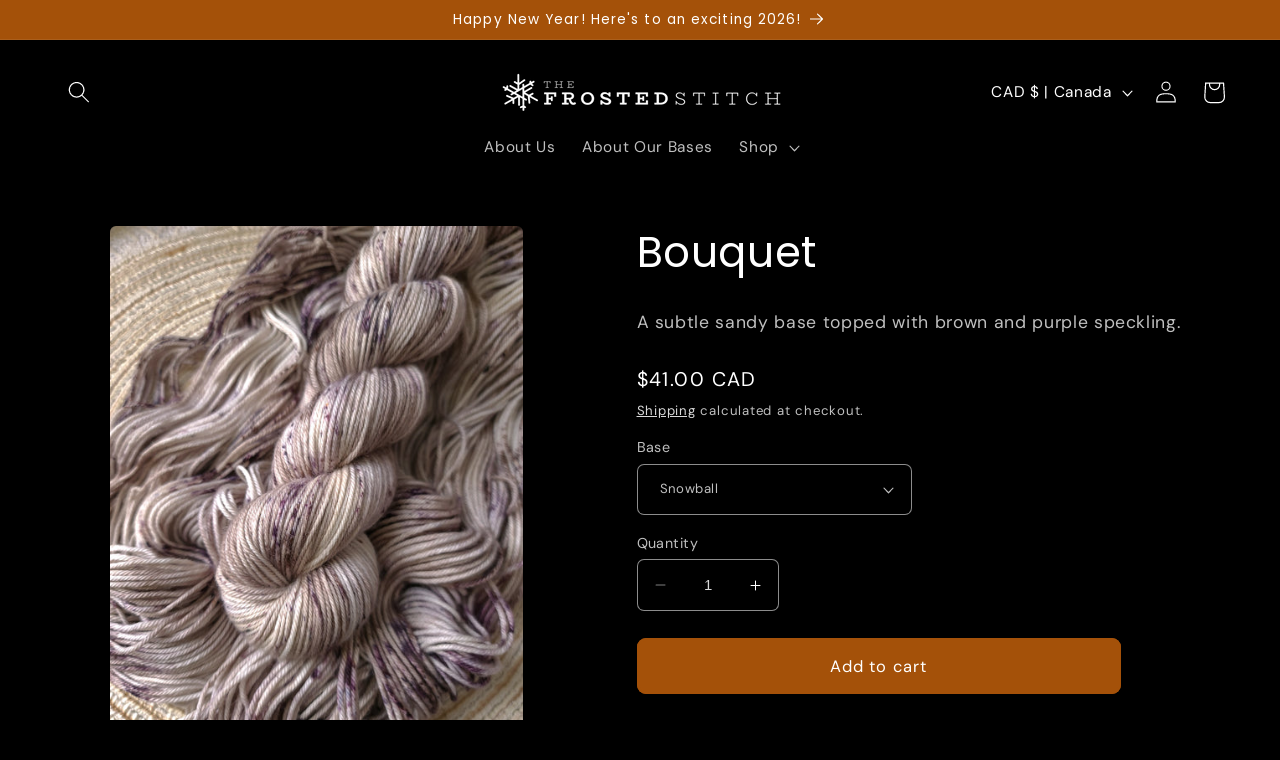

--- FILE ---
content_type: application/x-javascript
request_url: https://app.sealsubscriptions.com/shopify/public/status/shop/the-frosted-stitch-9096.myshopify.com.js?1769111603
body_size: -294
content:
var sealsubscriptions_settings_updated='1767647331';